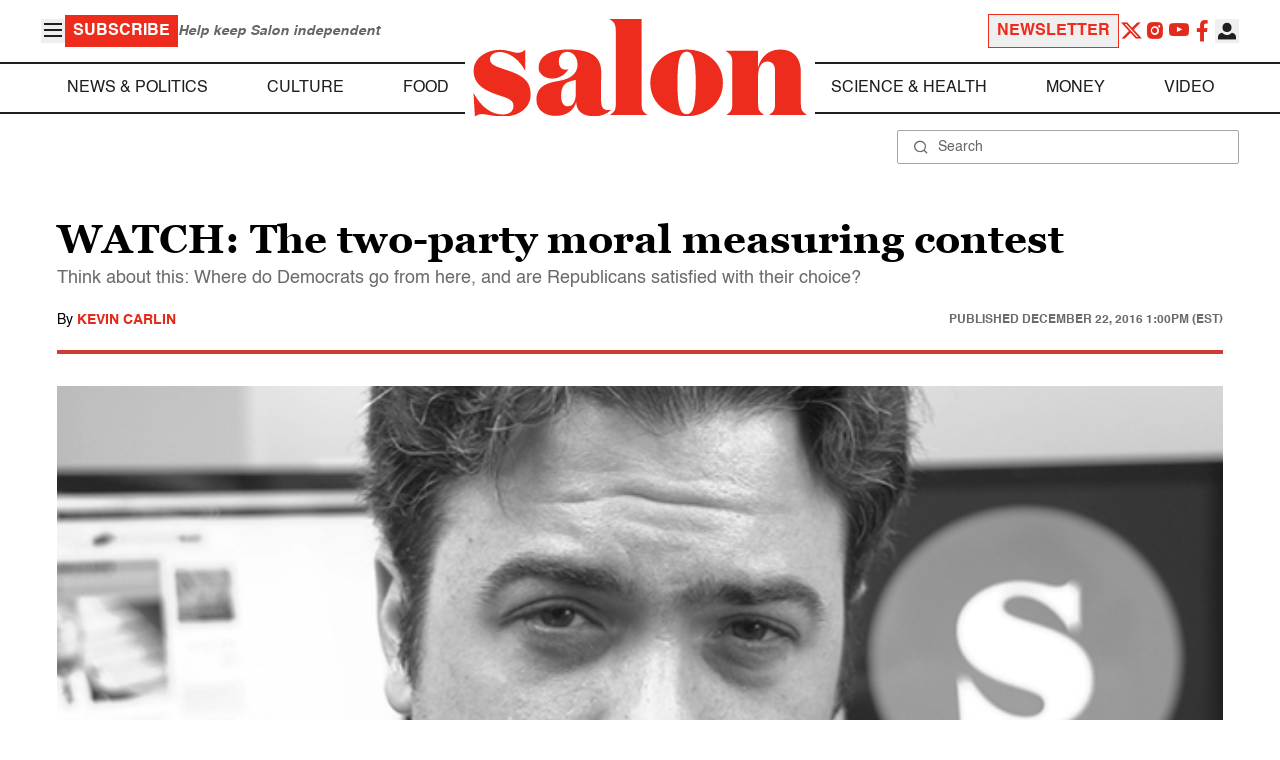

--- FILE ---
content_type: application/javascript; charset=utf-8
request_url: https://fundingchoicesmessages.google.com/f/AGSKWxUQhaI9ejhcacwu-4dMSqbGRfmtabWcw90KVaFeoFQ5OEuXQaSdiLSlP1Lc4P7YveLYUI0MbR3rtIEnHuEbQsUUuLkRBRAONg_bODvK1BaE3sHx5VSglSMUFMSfXtkpcQouAbgYdQJiYPsJ1mfShJOw-nhJzh-HUNSrPkOn-RcAvgXfrcZkhJkIHQKW/_/adsense?/728-90_/erobanner./doubleclick.js/taxonomy-ads.
body_size: -1290
content:
window['957dd5ca-7f94-46dc-b655-4c965c410a8e'] = true;